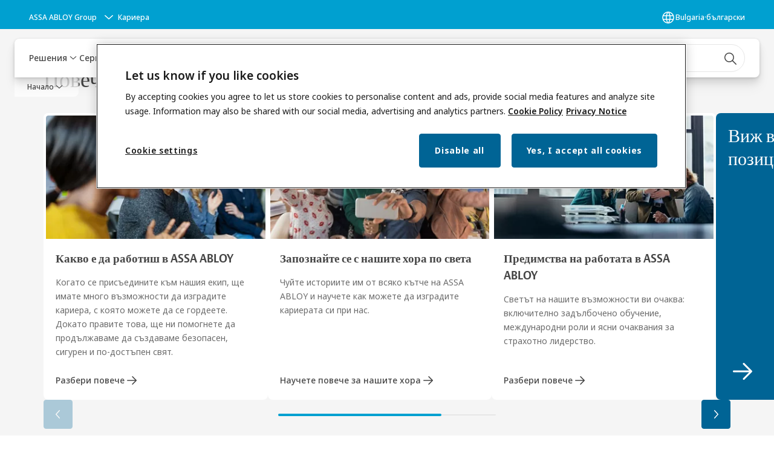

--- FILE ---
content_type: text/html; charset=utf-8
request_url: https://www.assaabloy.com/bg/bg/career/job.16726
body_size: 26623
content:
<!DOCTYPE html><html lang="bg" class="navigation-header   dropdown floating solid " style="--device-mobile: 360px; --device-mobile-lg: 576px; --device-tablet: 768px; --device-tablet-lg: 1024px; --device-laptop: 1280px; --device-laptop-lg: 1440px; --device-desktop: 1920px; --device-desktop-lg: 2560px; --grid-extended-max-width: 2288px; --topPaddingLocalizationBar: 0px; --vh: 7.32px;"><head>
  
  <meta name="viewport" content="width=device-width, initial-scale=1">

  <link rel="preconnect" href="https://gw-assets.assaabloy.com/">

  <meta charset="UTF-8">
  <link rel="icon" href="https://www.assaabloy.com/logo/assa-abloy-circle-favicon.ico">
  <title>Свободни позиции | ASSA ABLOY</title>
  <meta property="version" content="a72ac4b">
  <meta property="og:type" content="website">
  <meta property="og:title" content="Свободни позиции">
  
  <meta property="og:image" content="https://gw-assets.assaabloy.com/is/image/assaabloy/life-at-assa-abloy-card">
  
    <meta property="og:url" content="https://www.assaabloy.com/bg/bg/career/job.16726">
  
  
  <meta name="template" content="job-opening-page">
  
  
    <meta name="robots" content="noindex">
    <meta name="AddSearchBot" content="index">
  
  
  
  
  <meta name="google-site-verification" content="srxj3UhjS6ARHeZ5p3W28SPZCH_EywrNoGNu0xex6yk">

  
  <meta name="addsearch-custom-field" data-type="text" content="title=Свободни позиции">
  <meta name="addsearch-custom-field" data-type="text" content="market_name=bg">
  <meta name="addsearch-custom-field" data-type="text" content="language_name=bg">
  <meta name="addsearch-custom-field" data-type="text" content="content_category=job-opening">
  

  
  
    <link rel="canonical" href="https://www.assaabloy.com/bg/bg/career/job.16726">
    
  


  
    
  

  
  
  <script async="" src="https://www.googletagmanager.com/gtm.js?id=GTM-P6G8W4L"></script><script async="" src="https://www.googletagmanager.com/gtm.js?id=GTM-WBWG4NJ"></script><script>
    if (!window.onecms) {
      window.onecms = {
        config: {
          site: {
            fadeInComponents: false,
            chinaSite: false,
            name: 'assaabloy.com',
            market: 'bg',
            language: 'bg',
            homePagePath: '/bg/bg',
            translationsUrl: '/rest/api/v1/translations.json/bg/bg',
            theme: 'assa-abloy-onecms.theme.assa-abloy',
            enableSessionStorageCache: true,
            sessionStorageVersion: 1769001960356
          }
        },
        clientlibs: {}
      }
    }

    window.dataLayer = window.dataLayer || [];
    window.dataLayer.push({
  "googleAnalyticsTrackingId": "UA-17054491-1",
  "matomoSiteId": "47",
  "googleAnalytics4MeasurementId": "G-BJTFJZBFDE",
  "siteDivision": "00"
});
    window.onecms.clientlibs.vendorJsUrl = '/etc.clientlibs/assa-abloy-onecms/clientlibs-generated/webcomponents/gw-group-vendor.lc-c8758d0d91f0aa762e74306bf63e44bf-lc.js';
    window.onecms.clientlibs.cookieBannerId = '1b4cc01c-0a7b-4a88-b61c-73dbeaf344dd';
    window.onecms.clientlibs.enableSentry = false;
    window.onecms.clientlibs.sentrySampleRate = '0.5';
    window.onecms.clientlibs.sentryTracesSampleRate = 0.1;
    window.onecms.clientlibs.environment = 'prod';
    window.onecms.clientlibs.isPublish = true;
    window.onecms.clientlibs.centralGtmContainerId = 'GTM-WBWG4NJ';
    window.onecms.clientlibs.featureFlagDivisionGtmPublish = true;
    window.onecms.clientlibs.divisionGtmContainerId = 'GTM-P6G8W4L';
    window.onecms.clientlibs.trackingEnabled = true;
    window.onecms.clientlibs.pageTracked = true;
    window.onecms.clientlibs.videoViewerScriptUrl = "https://gw-assets.assaabloy.com/s7viewers/html5/js/VideoViewer.js";
    window.onecms.clientlibs.interactiveImageScriptUrl = "https://gw-assets.assaabloy.com/s7viewers/html5/js/InteractiveImage.js";
  </script>
  

  
  
    
  
    <script defer="" src="/etc.clientlibs/assa-abloy-onecms/clientlibs/onecms-script-loader.lc-a0ba371bb76eda5838d458b576137ed7-lc.min.js"></script>

  

  
  
  

  
  

  
  
    <link rel="stylesheet" href="/etc.clientlibs/assa-abloy-onecms/clientlibs-generated/themes/global.lc-29ccfeae8fd9bff7620687abbcd84cc2-lc.min.css" type="text/css">
<link rel="stylesheet" href="/etc.clientlibs/assa-abloy-onecms/clientlibs-generated/themes/assa-abloy.lc-f335335f402f6cf394130b8f883b5c90-lc.min.css" type="text/css">

  


  
  
  


  
  
  
    <link rel="stylesheet" href="/etc.clientlibs/assa-abloy-onecms/components/structure/page/v1/page/clientlibs/header-offset-ssr-variables.lc-af567384b6afc7df0896c6eff7f36e56-lc.min.css" type="text/css">

  


  

  

  
  

  

  



  
    <link rel="stylesheet" href="/etc.clientlibs/assa-abloy-onecms/clientlibs/grid.lc-5334516a308a40e7dd7b3c7a8ae96960-lc.min.css" type="text/css">

  


  
    
    

    

    
    
    

  

  
  <style>html.matomoHeatmap .welcome { max-height: 1000px; }
</style>


  <script type="application/ld+json">
    {"@context":"https://schema.org","@type":"BreadcrumbList","itemListElement":[{"position":1,"@type":"ListItem","name":"Начало","item":"https://www.assaabloy.com/bg/bg"},{"position":2,"@type":"ListItem","name":""}]}
  </script>
  <script type="application/ld+json">
    {"@context":"https://schema.org","@type":"JobPosting"}
  </script>
<script async="" src="/etc.clientlibs/assa-abloy-onecms/clientlibs-generated/webcomponents/gw-group-wc-dependencies/resources/_d.webcomponents-ce.js"></script><script async="" src="/etc.clientlibs/assa-abloy-onecms/clientlibs-generated/webcomponents/gw-group-wc-dependencies/resources/_e.custom-elements-es5-adapter.js"></script><style data-styled="active" data-styled-version="5.3.6"></style><style data-styled="active" data-styled-version="5.3.6"></style><style data-styled="active" data-styled-version="5.3.6"></style><style data-styled="active" data-styled-version="5.3.6"></style><style data-styled="active" data-styled-version="5.3.6"></style></head>
<body class="job-opening-page page basicpage aa-light-theme" id="job-opening-page-fa8b6f7a5f" data-theme="light">



  




  



  


    
        
            <div class="toast gw-group-toast">

<gw-group-toast id="gw-group-toast-fd7776017f" data-client-lib="/etc.clientlibs/assa-abloy-onecms/clientlibs-generated/webcomponents/gw-group-toast.lc-187d3936fc18dfe367e4db98bd23bfa1-lc.js"><div data-addsearch="exclude" aria-disabled="true" aria-label="" class="styles__Toast-sc-6j63c8-1 jFzVqZ toast-message-wrapper"><div data-addsearch="exclude" class="styles__Text-sc-6j63c8-0 bVYyKt label-sm"></div></div></gw-group-toast>


</div>

        
    
        
            <div class="header header-includer"><div class="site-header">
  <div class="site-header--nav-bar">
  



  <gw-group-nav-header data-client-lib="/etc.clientlibs/assa-abloy-onecms/clientlibs-generated/webcomponents/gw-group-nav-header.lc-1d92492a3819d9c9ef5f46563e374d3d-lc.js" content="[base64]/[base64]/LiDQmNC90YLQtdCz0YDQuNGA0LDQvdC4INGB0LjRgdGC0LXQvNC4INC30LAg0YHQuNCz0YPRgNC90L7RgdGCLiDQktGB0LjRh9C60L4sINC+0YIg0LrQvtC10YLQviDRgdC1INC90YPQttC00LDQtdGC0LUsINC30LAg0LTQsCDRg9C/[base64]/[base64]/QvtC00YXQvtC00Y/RidC+INC30LAg0JLQsNGI0LDRgtCwINGB0LPRgNCw0LTQsCAtINC90LXQt9Cw0LLQuNGB0LjQvNC+INC+0YIg0L/[base64]/RgNC+0YLQuNCy0L7Qv9C+0LbQsNGA0L3QsCDQt9Cw0YnQuNGC0LAg0Lgg0LTQuNC30LDQudC9IC0g0LjQt9C40YHQutCy0LDQvdC40Y/RgtCwINC60YrQvCDQsdC70LjQt9C+0YHRgtGC0LAg0LTQviDQstGA0LDRgtCw0YLQsCDQuNC30LjRgdC60LLQsNGCINGA0LXRiNC10L3QuNGPLCDRgdC/0LXRhtC40YTQuNGH0L3QuCDQt9CwINGB0LjRgtGD0LDRhtC40Y/RgtCwLiDQl9CwINGC0LDQt9C4INGG0LXQuyDQvdC40LUg0L/RgNC10LTQu9Cw0LPQsNC80LUg0LfQsCDRgtCw0LfQuCDRhtC10Lsg0YjQuNGA0L7QutCwINCz0LDQvNCwINC+0YIg0LfQsNGC0LLQsNGA0Y/[base64]/[base64]/QsCDQstC4INC/0L7RgdGC0LDQstGPINCyINGG0LXQvdGC0YrRgNCwINC90LAg0YPQv9GA0LDQstC70LXQvdC40LXRgtC+LCDQutC+0Lkg0L7RgtC40LLQsCDQutGK0LTQtSDQuCDQutC+0LPQsC4g0J3QsNGD0YfQtdGC0LUg0L/QvtCy0LXRh9C1INC30LAg0YLQvtCy0LAg0LrQsNC6INC90LDQuS3QvdC+0LLQuNGC0LUg0YLQtdGF0L3QvtC70L7Qs9C40Lgg0LzQvtCz0LDRgiDQtNCwINCy0Lgg0L7RgdC40LPRg9GA0Y/[base64]/QviDQvNGP0YDQutCwINC30LAg0JLQsNGI0LjRjyDQsdGA0LDQvdGIIC0g0YLQtSDRgdCwLiDQntGC0LrRgNC40LnRgtC1INCS0LDRiNC40Y8g0YHQtdC60YLQvtGAINC4INGB0LUg0L/[base64]/INC+0YHQuNCz0YPRgNGP0LLQsNGCINC/0YDQuNC00LLQuNC20LLQsNC90LXRgtC+INC90LAg0YXQvtGA0LDRgtCwINCx0LXQt9C/0YDQvtCx0LvQtdC80L3Qviwg0LrQsNGC0L4g0YHRitGJ0LXQstGA0LXQvNC10L3QvdC+INCx0LXQt9C+0L/QsNGB0L3QvtGB0YLRgtCwINC1INC90LAg0L/[base64]/0YDQtdC80LjQvdCw0LLQsNGCINC/0YDQtdC3INGB0LLQtdGC0LAgLSDQvtGCINC/[base64]/0YDQtdC00LXQu9C40YLQtdC70L3QuNGC0LUg0YbQtdC90YLRgNC+0LLQtSDRgdC1INC90YPQttC00LDRj9GCINC+0YIg0LXRhNC10LrRgtC40LLQvdCwINCw0LLRgtC+0LzQsNGC0LjQt9Cw0YbQuNGPLCDQutC+0Y/RgtC+INC/0L7QtNC00YrRgNC20LAg0L/QvtGC0L7QutCwINC90LAg0YHRgtC+0LrQuCDQuCDRhdC+0YDQsCwg0L/QvtGB0YLQvtGP0L3QvdCwINGC0LXQvNC/0LXRgNCw0YLRg9GA0LAg0Lgg0LHQtdC30L7Qv9Cw0YHQvdC+0YHRgiDQt9CwINC/[base64]/0LDRgdC90L7RgdGCINC90LAg0L/[base64]/[base64]/[base64]/QstCw0YIg0L/RitC70L3QsCDRgdC40LPRg9GA0L3QvtGB0YIg0Lgg0YHQtSDQv9GA0LjQtNGK0YDQttCw0YIg0LrRitC8INC00L7RgNC4INC90LDQuS3RgdGC0YDQvtCz0LjRgtC1INC90YPQttC00Lgg0Lgg0YDQsNC30L/QvtGA0LXQtNCx0Lgg0L3QsCDRgdCz0YDQsNC00LjRgtC1LiA8L3A+In0seyJpZCI6IjcyYmIyMjczNTAiLCJsYWJlbCI6ItCX0LTRgNCw0LLQtdC+0L/[base64]/0YLQtdC60LjRgtC1INCz0L7RgtC+0LLQuCDQt9CwINCy0YHQuNGH0LrQviDRgSDQsNC90YLQuNCx0LDQutGC0LXRgNC40LDQu9C90Lgg0L/QvtCy0YrRgNGF0L3QvtGB0YLQuCDQvdCwINCy0YDQsNGC0LjRgtC1LCDQt9Cw0L/[base64]/0LDRgdC90L4g0LzRj9GB0YLQviDRgSDQv9Cw0L3QuNC6INCx0YPRgtC+0L3QuCDQuCDQsNCy0LDRgNC40LnQvdC+INC/0YDQvtGB0LvQtdC00Y/[base64]/0LDRgdC90L7RgdGCINCyINGF0L7RgtC10LvQuNC10YDRgdGC0LLQvtGC0L4uIDwvcD4ifSx7ImlkIjoiMWYyNTU5Y2E3ZSIsImxhYmVsIjoi0J/RgNC+0LzQuNGI0LvQtdC90L7RgdGCINC4INC/[base64]/QtdGA0LDRgtGD0YDQsNGC0LAg0YHRgtCw0LHQuNC70L3QsCDQuCDRgdC/0L7QvNCw0LPQsNGCINC30LAg0L/RgNC10LTQvtGC0LLRgNCw0YLRj9Cy0LDQvdC1INC90LAg0LrRgNGK0YHRgtC+0YHQsNC90L4g0LfQsNC80YrRgNGB0Y/QstCw0L3QtS4g0JTQvtC60LDRgtC+INC30LDRidC40YLQvdC40YLQtSDRgdGC0LDQuCwg0LDRgdCw0L3RgdGM0L7RgNC40YLQtSDQuCDQv9C+0LLQtNC40LPQsNGH0LjRgtC1INC/0L7QtNC00YrRgNC20LDRgiDQv9GA0L7RhtC10YHQuNGC0LUg0LIg0L/RgNCw0LIg0L/[base64]/[base64]/INC+0YHQuNCz0YPRgNGP0LLQsNGCINCx0LXQt9C+0L/QsNGB0L3QvtGB0YLRgtCwINC90LAg0L/QtdGA0YHQvtC90LDQu9CwLCDQv9C+0YHQtdGC0LjRgtC10LvQuNGC0LUg0Lgg0LrRgNC40YLQuNGH0L3QvtGC0L4g0L7QsdC+0YDRg9C00LLQsNC90LUsINCx0LXQtyDQtNCwINC/[base64]/QsNC30LXRgtC1INCz0L4g0YLQsNC60LAg0YEg0L3QsNGI0LjRgtC1INCy0YDQsNGC0LgsINC00LjQs9C40YLQsNC70L3QuCDQsdGA0LDQstC4INC4INCw0LvQsNGA0LzQtdC90Lgg0YHQuNGB0YLQtdC80LguINCYINCx0YrQtNC10YLQtSDRgdC/[base64]/RgtCwINC90LAg0LTRgNC10LHQvdC+INC+0LfQvdCw0YfQsNCy0LAg0L/QvtCy0LXRh9C1INC+0YIg0L/RgNC10LzQtdGB0YLQstCw0L3QtSDQvdCwINC00YDQtdGF0LjRgtC1INC/0L4g0YDQsNGE0YLQvtCy0LXRgtC1LiDQktCw0YjQuNGP0YIg0LHQuNC30L3QtdGBINC30LDQstC40YHQuCDQvtGCINGC0L7QstCwINC00LDQu9C4INGF0L7RgNCw0YLQsCDQuCDRgdGC0L7QutC40YLQtSDRgdC1INC/[base64]/Qu9Cw0LLQsNGC0LXQu9C90Lgg0YHRitC00L7QstC1INC40LfQuNGB0LrQstCwINC90LDQtNC10LbQtNC90LAg0LfQsNGJ0LjRgtCwINC+0YIg0LDRgtC80L7RgdGE0LXRgNC90Lgg0LLQu9C40Y/QvdC40Y8uINCa0L7RgNC+0LHQvtGB0YLRgNC+0LjRgtC10LvQvdC40YbQuNGC0LUg0YHQsCDQstC40YHQvtC60L4g0YHQv9C10YbQuNCw0LvQuNC30LjRgNCw0L3QuCDQt9C+0L3QuCwg0L3QviDRgSDQvNC90L7Qs9C+0LPQvtC00LjRiNC90LjRjyDRgdC4INC+0L/QuNGCINC90LjQtSDRgdC1INGB0YfQuNGC0LDQvNC1INGB0L/QtdGG0LjQsNC70LjRgdGC0LguPC9wPiJ9LHsiaWQiOiJkZDcyMzE0YzRlIiwibGFiZWwiOiLQotGA0LDQvdGB0L/[base64]/0LDRgdCw0LbQtdGA0LguINCV0LrRgdGC0YDQtdC80L3QviDQstGA0LXQvNC1LiDQkNCy0YLQvtC80LDRgtC40LfQuNGA0LDQvdC4INCy0YDQsNGC0Lgg0LIg0LPQvtC70Y/[base64]/[base64]/0L7QtNC00YDRitC20LrQsCDQuCDRgNC10LzQvtC90YLQuCDQtNC+INC10LrQuNC/0Lgg0LfQsCDQvtCx0YPRh9C10L3QuNC1LCDQt9CwINC00LAg0L/QvtC70YPRh9C40YLQtSDQtNC+0YHRgtGK0L8g0LTQviDQtdC60YHQv9C10YDRgtC4LCDQvdC40LUg0L/RgNC10LTQu9Cw0LPQsNC80LUg0L/RitC70L3QsCDQs9Cw0LzQsCDQvtGCINGD0YHQu9GD0LPQuC48L3A+IiwibGlua3MiOlt7ImlkIjoiNDJhNTZjNGMzMyIsImxhYmVsIjoi0KHQv9C10YjQvdC+INC/0L7QstC40LrQstCw0L3QtSIsInVybCI6Imh0dHBzOi8vd3d3LmFzc2FhYmxveS5jb20vYmcvYmcvc2VydmljZS9lbWVyZ2VuY3ktc2VydmljZSIsImRlc2NyaXB0aW9uIjoiPHA+0J3Rg9C20LTQsNC10YLQtSDRgdC1INGB0L/QtdGI0L3QviDQvtGCINC/0L7QvNC+0Yk/[base64]/QvtCy0LXRh9C1INC30LAg0L3QsNGI0LjRgtC1INGA0LXRiNC10L3QuNGPINC40LvQuCDQsdC40YXRgtC1INC40YHQutCw0LvQuCDQtNCwINC/0L7QtNC+0LHRgNC40YLQtSDQt9C90LDQvdC40Y/RgtCwINGB0Lg/INCh0LLRitGA0LbQtdGC0LUg0YHQtSDRgSDQvdCw0YEsINC30LAg0LTQsCDQvdCw0YPRh9C40YLQtSDQv9C+0LLQtdGH0LUg0LfQsCDQvdCw0YjQuNGC0LUg0L7QsdGA0LDQt9C+0LLQsNGC0LXQu9C90Lgg0L/[base64]/IC0g0L7RgiDQuNGB0YLQvtGA0LjRj9GC0LAg0L3QsCDRg9GB0L/QtdGF0LAg0L3QsCDQutC70LjQtdC90YLQuNGC0LUg0Lgg0L/RgNC40LzQtdGA0Lgg0L7RgiDQv9GA0LDQutGC0LjQutCw0YLQsCDQtNC+INC/[base64]/QvtC70YPRh9C40YLQtSDQvdCw0Lkt0L/QvtC00YXQvtC00Y/RidCw0YLQsCDQuNC90YTQvtGA0LzQsNGG0LjRjyDQuCDQv9C+0LzQvtGJLCDQvNC+0LvRjywg0LjQt9Cx0LXRgNC10YLQtSDQstCw0YjQtdGC0L4g0LzQtdGB0YLQvtC/[base64]/0L7Qt9C40YbQuNGPIiwicHJlc3NSZWxlYXNlIjoi0KHRitC+0LHRidC10L3QuNC1INC30LAg0L/RgNC10YHQsNGC0LAiLCJjYW1wYWlnbiI6ItCa0LDQvNC/[base64]/QtdGI0L3QviDRgNCw0LfQstC40YLQuNC1INC90Lgg0L/[base64]/[base64]/0LDQt9Cw0YDQvdC+INC/[base64]/[base64]/[base64]/RgNC10LTQvtGB0YLQsNCy0Y8g0YDQtdGI0LXQvdC40Y8g0Lgg0YPRgdC70YPQs9C4INC30LAg0LXRhNC10LrRgtC40LLQvdC+LCDQsdC10LfQvtC/0LDRgdC90L4g0Lgg0YHQuNCz0YPRgNC90L4g0L/[base64]/[base64]"><header class="styles__Header-sc-z2fkzf-4 iVOgsU"><div id="a11y-skip-link" tabindex="0"><a href="#a11y-skip-link-target" class="styles__SkipLink-sc-z2fkzf-3 gsFJOs">jumpToMainContent</a></div><section class="styles__LocalizationBar-sc-1hz4oe4-0 eAJklq localization-bar"><div class="styles__Wrapper-sc-1hz4oe4-1 cmSxma"><div class="styles__RichText-sc-xvjmvq-0 VXdEV body-sm" id=""><div class="richtext_innerWrapper">It looks like you are visiting from a different region. Select your country or region for location-specific content.</div></div><div class="button aem-ie__cta"><button class="styles__Button-sc-18sij4a-0 exZqaw secondary-button label-md" aria-label="Останете на този сайт" id="99a2357d-78a4-4055-a96d-4cb04aefec53" role="button" data-variant="secondary"><span id="1adf26aa-017b-45e9-a961-ec6fd08c6559" class="styles__Label-sc-18sij4a-1 jKMGzI secondary-button label-md ">Stay on this site</span></button></div><div class="button aem-ie__cta"><a class="styles__Button-sc-18sij4a-0 jXzRqd label-md" aria-label="Go to Ireland" id="b3ebb586-0f6a-4f0c-823c-9b9f1e4aea40" role="link" href="https://www.assaabloy.com/ie/en/career/job" target="_self" rel="" data-variant="tertiary"><span id="969ed284-79c4-49b4-a3f6-a826e00f0be5" class="styles__Label-sc-18sij4a-1 jKMGzI label-md ">Go to Ireland</span><svg role="presentation" class="styles__Icon-sc-1u0rbjk-0 fivoSa  " width="24" height="24" viewBox="0 0 24 24" fill="none" xmlns="http://www.w3.org/2000/svg"><path d="M13.0323 19.0001C12.8361 19.0001 12.64 18.9275 12.4852 18.7719C12.1858 18.4711 12.1858 17.9732 12.4852 17.6724L17.3574 12.7767H4.77419C4.35097 12.7767 4 12.424 4 11.9988C4 11.5735 4.35097 11.2208 4.77419 11.2208H17.3574L12.4852 6.32512C12.1858 6.02432 12.1858 5.52645 12.4852 5.22566C12.7845 4.92486 13.28 4.92486 13.5794 5.22566L19.7729 11.449C19.8452 11.5216 19.9071 11.6046 19.9381 11.698C19.9794 11.7913 20 11.895 20 11.9988C20 12.1025 19.9794 12.2062 19.9381 12.2996C19.8968 12.3929 19.8452 12.4759 19.7729 12.5485L13.5794 18.7719C13.4245 18.9275 13.2284 19.0001 13.0323 19.0001Z" fill="#1A1A1A"></path></svg></a></div></div></section><section class="styles__Topbar-sc-1hzxovh-1 eTryn topbar"></section><div class="styles__Wrapper-sc-z2fkzf-0 gRutnU"><section class="styles__PrimaryNavigation-sc-z2fkzf-1 dEmSaK primary-navigation"><div class="styles__Navigation-sc-x3fycp-0 bWUyaF nav-bar__navigation"><div class="styles__Menu-sc-x3fycp-1 gjkLMg"><button id="gw-group-nav-menu" aria-expanded="false" tabindex="0" class="styles__HamburgerButton-sc-gappku-0 hzYBsL hamburger-menu-button label-md" aria-haspopup="true" aria-controls="hamburger-menu"><div class="styles__HamburgerIcon-sc-gappku-2 iehzkx  hamburger-menu-button" role="presentation"><span class="hamburger-menu-button"></span><span class="hamburger-menu-button"></span><span class="hamburger-menu-button"></span></div><label class="styles__MenuLabel-sc-gappku-1 keTNqZ hamburger-menu-button sr-only">Меню</label></button><nav aria-label="Главно меню" class="styles__TopNavigation-sc-khrlvi-1 ksMHTH"></nav></div><div hidden="" style="position: absolute; pointer-events: none; z-index: 999; opacity: 0; transform: translateY(-16px); overflow: hidden;"><div id="hamburger-menu" class="styles__HamburgerMenu-sc-1k5lid8-0 fGXaOn"><nav aria-labelledby="gw-group-nav-menu" class="styles__HamburgerNavigation-sc-1k5lid8-1 gblgCQ"><div class="styles__MobileNavigation-sc-1krcsdf-0 iVcejX"><div id="level1-menu" class="styles__PrimaryNavigation-sc-1krcsdf-1 evpdQe"><ul class="styles__List-sc-1krcsdf-2 jGfqJk"><li class="styles__ListItem-sc-1krcsdf-3 hwWJSP label-md"><a href="https://www.assaabloy.com/bg/bg/solutions" aria-current="page" class="styles__ListItemLink-sc-1krcsdf-4 CvNzn">Решения</a><div class="button aem-ie__cta"><button class="styles__Button-sc-18sij4a-0 bMXnuW styles__ListItemButton-sc-1krcsdf-5 dvrTXR" aria-label="Решения Подменю" id="3fd7ccee61" role="button" aria-haspopup="true" aria-controls="mobile-subnavigation-menu-3fd7ccee61" data-variant="default"><svg role="presentation" class="styles__Icon-sc-1u0rbjk-0 fivoSa chevron external " width="24" height="24" viewBox="0 0 24 24" fill="none" xmlns="http://www.w3.org/2000/svg"><path d="M12 15C12.1971 15 12.3942 14.9346 12.5498 14.7946L18.7744 9.19273C19.0752 8.92197 19.0752 8.47382 18.7744 8.20307C18.4735 7.93231 17.9755 7.93231 17.6747 8.20307L12 13.3101L6.32531 8.20307C6.02445 7.93231 5.52649 7.93231 5.22564 8.20307C4.92479 8.47382 4.92479 8.92197 5.22564 9.19273L11.4502 14.7946C11.6058 14.9346 11.8029 15 12 15Z" fill="#1A1A1A"></path></svg></button></div></li><li class="styles__ListItem-sc-1krcsdf-3 hwWJSP label-md"><a href="https://www.assaabloy.com/bg/bg/service" aria-current="page" class="styles__ListItemLink-sc-1krcsdf-4 CvNzn">Сервиз</a><div class="button aem-ie__cta"><button class="styles__Button-sc-18sij4a-0 bMXnuW styles__ListItemButton-sc-1krcsdf-5 dvrTXR" aria-label="Сервиз Подменю" id="2a3eec80c3" role="button" aria-haspopup="true" aria-controls="mobile-subnavigation-menu-2a3eec80c3" data-variant="default"><svg role="presentation" class="styles__Icon-sc-1u0rbjk-0 fivoSa chevron external " width="24" height="24" viewBox="0 0 24 24" fill="none" xmlns="http://www.w3.org/2000/svg"><path d="M12 15C12.1971 15 12.3942 14.9346 12.5498 14.7946L18.7744 9.19273C19.0752 8.92197 19.0752 8.47382 18.7744 8.20307C18.4735 7.93231 17.9755 7.93231 17.6747 8.20307L12 13.3101L6.32531 8.20307C6.02445 7.93231 5.52649 7.93231 5.22564 8.20307C4.92479 8.47382 4.92479 8.92197 5.22564 9.19273L11.4502 14.7946C11.6058 14.9346 11.8029 15 12 15Z" fill="#1A1A1A"></path></svg></button></div></li><li class="styles__ListItem-sc-1krcsdf-3 hwWJSP label-md"><a href="https://www.assaabloy.com/bg/bg/stories" aria-current="page" class="styles__ListItemLink-sc-1krcsdf-4 CvNzn">Истории</a></li></ul><div style="margin-top: 24px;"><footer class="styles__HamburgerFooter-sc-1krcsdf-6 bqWbYf"><div class="styles__DivisionSwitcher-sc-1mlwimd-0 fBUlLI"><button aria-label="ASSA ABLOY Group" class="styles__ModalTrigger-sc-1mlwimd-8 la-DEuk"><span class="styles__TriggerLabel-sc-1mlwimd-9 cXnmGw label-sm">ASSA ABLOY Group</span><svg role="presentation" class="styles__Icon-sc-1u0rbjk-0 fivoSa chevron styles__ChevronIcon-sc-1mlwimd-6 ilrQPu" width="24" height="24" viewBox="0 0 24 24" fill="none" xmlns="http://www.w3.org/2000/svg"><path d="M12 15C12.1971 15 12.3942 14.9346 12.5498 14.7946L18.7744 9.19273C19.0752 8.92197 19.0752 8.47382 18.7744 8.20307C18.4735 7.93231 17.9755 7.93231 17.6747 8.20307L12 13.3101L6.32531 8.20307C6.02445 7.93231 5.52649 7.93231 5.22564 8.20307C4.92479 8.47382 4.92479 8.92197 5.22564 9.19273L11.4502 14.7946C11.6058 14.9346 11.8029 15 12 15Z" fill="#1A1A1A"></path></svg></button></div><ul class="styles__TopbarLinksList-sc-1m33sy9-4 hrphK"><li><div class="button aem-ie__cta"><a class="styles__Button-sc-18sij4a-0 hhSRUY label-sm" aria-label="Кариера" id="cdae2c6e-ca83-475a-8476-d6007889e9ef" role="link" href="https://www.assaabloy.com/career/bg" target="_self" rel="" data-variant="default"><span id="904cff15-ff2c-465c-9fdd-c22dad86e82d" class="styles__Label-sc-18sij4a-1 jKMGzI label-sm ">Кариера</span></a></div></li></ul><div class="styles__LocationSwitcher-sc-1v1boy1-0 kWNxfc"><button mode="topbar" aria-label="Bulgaria" class="styles__MarketsModalButton-sc-xgurc4-3 hqEEXv label-sm"><svg role="img" class="styles__Icon-sc-1u0rbjk-0 fivoSa" width="24" height="24" viewBox="0 0 24 24" xmlns="http://www.w3.org/2000/svg" aria-hidden="true" aria-label="Пазар"><path fill-rule="evenodd" clip-rule="evenodd" d="M11.3102 2.27441C11.4071 2.24909 11.5089 2.24308 11.6093 2.25782C11.7392 2.25262 11.8695 2.25 12 2.25C12.1305 2.25 12.2608 2.25262 12.3907 2.25782C12.4911 2.24308 12.5929 2.24909 12.6898 2.27441C15.0236 2.43985 17.2291 3.44051 18.8943 5.10571C20.7228 6.93419 21.75 9.41414 21.75 12C21.75 13.2804 21.4978 14.5482 21.0078 15.7312C20.5178 16.9141 19.7997 17.9889 18.8943 18.8943C17.9889 19.7997 16.9141 20.5178 15.7312 21.0078C14.7612 21.4096 13.7342 21.6515 12.6899 21.7256C12.593 21.7509 12.4911 21.7569 12.3906 21.7422C12.2606 21.7474 12.1304 21.75 12 21.75C11.8696 21.75 11.7394 21.7474 11.6094 21.7422C11.5089 21.7569 11.407 21.7509 11.3101 21.7256C10.2658 21.6515 9.23879 21.4096 8.26884 21.0078C7.08591 20.5178 6.01108 19.7997 5.10571 18.8943C4.20034 17.9889 3.48216 16.9141 2.99217 15.7312C2.50219 14.5482 2.25 13.2804 2.25 12C2.25 9.41414 3.27723 6.93419 5.10571 5.10571C6.77091 3.44051 8.97643 2.43985 11.3102 2.27441ZM11.922 20.2496C11.0933 18.8434 10.4846 17.326 10.1108 15.75H13.8892C13.5154 17.326 12.9067 18.8434 12.078 20.2496C12.052 20.2499 12.026 20.25 12 20.25C11.974 20.25 11.948 20.2499 11.922 20.2496ZM13.9096 20.0259C14.3345 19.9248 14.7517 19.7899 15.1571 19.622C16.1581 19.2074 17.0675 18.5997 17.8336 17.8336C18.4455 17.2217 18.9564 16.5184 19.3485 15.75H15.4271C15.1069 17.2314 14.5976 18.6688 13.9096 20.0259ZM15.6846 14.25H19.9373C20.1443 13.5195 20.25 12.7624 20.25 12C20.25 11.2323 20.143 10.4757 19.9373 9.75H15.6846C15.7797 10.4937 15.8278 11.2451 15.8278 12C15.8278 12.7549 15.7797 13.5063 15.6846 14.25ZM15.4271 8.25H19.3485C18.9593 7.48737 18.4503 6.78308 17.8336 6.16637C16.745 5.07769 15.3833 4.3247 13.9096 3.97402C14.5976 5.33119 15.1069 6.76856 15.4271 8.25ZM12.078 3.75037C12.9067 5.15662 13.5154 6.67405 13.8892 8.25H10.1108C10.4846 6.67405 11.0933 5.15662 11.922 3.75037C11.948 3.75012 11.974 3.75 12 3.75C12.026 3.75 12.052 3.75012 12.078 3.75037ZM10.0904 3.97402C8.61666 4.3247 7.25505 5.07769 6.16637 6.16637C5.54966 6.78308 5.04068 7.48737 4.65152 8.25H8.57285C8.89307 6.76856 9.40236 5.33119 10.0904 3.97402ZM8.31538 9.75H4.06273C3.857 10.4757 3.75 11.2323 3.75 12C3.75 12.7624 3.85566 13.5195 4.06275 14.25H8.31538C8.22034 13.5063 8.1722 12.7549 8.1722 12C8.1722 11.2451 8.22034 10.4937 8.31538 9.75ZM9.82872 14.25H14.1713C14.2751 13.5072 14.3278 12.7555 14.3278 12C14.3278 11.2445 14.2751 10.4928 14.1713 9.75H9.82872C9.72487 10.4928 9.6722 11.2445 9.6722 12C9.6722 12.7555 9.72487 13.5072 9.82872 14.25ZM8.57285 15.75C8.89306 17.2314 9.40235 18.6688 10.0904 20.0259C9.66546 19.9248 9.24827 19.7899 8.84286 19.622C7.84193 19.2074 6.93245 18.5997 6.16637 17.8336C5.55448 17.2217 5.04364 16.5184 4.65153 15.75H8.57285Z" fill="#1A1A1A"></path></svg><div class="styles__MarketsModalButtonLabelContainer-sc-xgurc4-4 iOKlvY"><span mode="topbar" class="styles__PrimaryLabel-sc-xgurc4-1 dvPYJV">Bulgaria</span><span mode="topbar" role="presentation" class="styles__MidDot-sc-xgurc4-0 rkdVJ">·</span><span mode="topbar" class="styles__SecondaryLabel-sc-xgurc4-2 brOMwg">български</span></div></button></div></footer></div></div></div></nav></div></div></div><div class="styles__Logotype-sc-hktp9h-0 hSeqPU"><div class="styles__ImageWrapper-sc-h9y1a8-0 eeKpvr"><a href="https://www.assaabloy.com/bg/bg" id="page-logo"><div class="styles__Image-sc-h9y1a8-1 gyRPfV"><picture class="styles__FullPicture-sc-h9y1a8-3 jfRrWj"><img id="page-logo" src="https://gw-assets.assaabloy.com/is/image/assaabloy/assa-abloy-black-logo?wid=1626&amp;hei=225&amp;fmt=png-alpha" srcset="" alt="ASSA ABLOY" loading="lazy" sizes="(min-width: 1024px) 33vw, 50vw" width="auto" height="auto" aria-label="assaabloy.com Начало" class="styles__FullImage-sc-h9y1a8-2 OmrEl"></picture></div></a></div></div><div class="styles__RightSideWrapper-sc-z2fkzf-2 dsQtJS"><div class="styles__SearchBar-sc-shxt5d-5 dViMtp"><div class="styles__InputWrapper-sc-shxt5d-0 hqjvkO"><form role="search" class="styles__SearchBarInput-sc-shxt5d-4 erlPwq"><input type="search" placeholder="Търсене" aria-label="Търсене в този сайт" name="search-bar-input" role="combobox" aria-controls="search-results" aria-expanded="false" class="styles__InputText-sc-shxt5d-3 bKrByQ" value=""><button class="styles__SearchIcon-sc-shxt5d-1 jHQpMW magnifying-glas" aria-label="Търсене" type="button"><svg role="presentation" class="styles__Icon-sc-1u0rbjk-0 fivoSa" width="24" height="24" viewBox="0 0 24 24" fill="none" xmlns="http://www.w3.org/2000/svg"><path d="M21.7668 20.6874L16.0766 14.9962C16.579 14.3912 16.9789 13.7144 17.2762 12.9864C17.676 12.0224 17.8811 10.997 17.8811 9.94078C17.8811 8.88458 17.676 7.86939 17.2762 6.89522C16.8763 5.92105 16.2919 5.05967 15.5538 4.32135C14.8156 3.58303 13.9441 2.99853 12.9804 2.59861C11.0529 1.79876 8.8384 1.79876 6.90068 2.60886C5.92669 3.00879 5.06549 3.59329 4.32731 4.33161C3.58913 5.06993 3.00474 5.94156 2.6049 6.90547C2.20505 7.87964 2 8.89483 2 9.95104C2 11.0072 2.20505 12.0224 2.6049 12.9966C3.00474 13.9708 3.58913 14.8321 4.32731 15.5705C5.06549 16.3088 5.93695 16.8933 6.90068 17.2932C7.86441 17.6931 8.88966 17.8982 9.94566 17.8982C11.0017 17.8982 12.0167 17.6931 12.9906 17.2932C13.7186 16.9856 14.3952 16.5857 15.0001 16.0832L20.6902 21.7744C20.844 21.9282 21.0388 22 21.2336 22C21.4284 22 21.6232 21.9282 21.777 21.7744C22.0743 21.477 22.0743 20.9848 21.777 20.6874H21.7668ZM12.396 15.8678C10.8376 16.5139 9.0537 16.5139 7.49532 15.8678C6.71613 15.5397 6.01897 15.0783 5.41407 14.4835C4.80918 13.8887 4.34781 13.1914 4.02999 12.4018C3.70191 11.6225 3.53787 10.7919 3.53787 9.95104C3.53787 9.11018 3.70191 8.27957 4.02999 7.50023C4.35807 6.72089 4.81943 6.02359 5.41407 5.41858C6.00871 4.81357 6.71613 4.35212 7.49532 4.03423C8.27451 3.70609 9.10496 3.54202 9.94566 3.54202C10.7864 3.54202 11.6168 3.70609 12.396 4.03423C13.1752 4.36237 13.8724 4.82382 14.4773 5.42883C15.0719 6.02359 15.5435 6.72089 15.8716 7.51048C16.1997 8.28982 16.3637 9.11018 16.3637 9.96129C16.3637 10.8124 16.1997 11.6328 15.8716 12.4121C15.5435 13.1914 15.0821 13.8887 14.4875 14.4938C13.8929 15.0885 13.1957 15.5602 12.4063 15.8884L12.396 15.8678Z" fill="#1A1A1A"></path></svg></button><button aria-label="Reset search field" type="button" class="styles__ClearButton-sc-shxt5d-2 gJQJgT"><svg role="presentation" class="styles__Icon-sc-1u0rbjk-0 fivoSa" width="24" height="24" viewBox="0 0 24 24" fill="none" xmlns="http://www.w3.org/2000/svg"><path d="M18.0582 18.9744C17.8545 18.9744 17.6509 18.8718 17.5491 18.7692L11.9491 13.1282L6.34909 18.7692C6.04364 19.0769 5.53455 19.0769 5.22909 18.7692C4.92364 18.4615 4.92364 17.9487 5.22909 17.641L10.8291 12L5.33091 6.35897C5.02545 6.05128 5.02545 5.53846 5.33091 5.23077C5.63636 4.92308 6.14545 4.92308 6.45091 5.23077L12.0509 10.8718L17.6509 5.23077C17.9564 4.92308 18.4655 4.92308 18.7709 5.23077C19.0764 5.53846 19.0764 6.05128 18.7709 6.35897L13.0691 12L18.6691 17.641C18.9745 17.9487 18.9745 18.4615 18.6691 18.7692C18.4655 18.8718 18.2618 18.9744 18.0582 18.9744Z" fill="#1A1A1A"></path></svg></button></form></div></div></div></section><nav aria-label="Breadcrumbs"><ul class="styles__Breadcrumbs-sc-l06ea9-0 fYQOxL"><li class="styles__BreadCrumb-sc-l06ea9-1 bSvCNm"><div class="button aem-ie__cta"><span class="styles__Button-sc-18sij4a-0 hSqJBv label-sm" aria-label="Начало" id="080ab636-0698-43dd-95d1-f9964e7f2fc9" role="button" aria-current="page" data-variant="text"><span id="23a78f55-4fdd-4bbd-aa50-a7ee5e5f258a" class="styles__Label-sc-18sij4a-1 fcDSKM label-sm ">Начало</span><svg role="presentation" class="styles__Icon-sc-1u0rbjk-0 fivoSa chevron external " width="24" height="24" viewBox="0 0 24 24" fill="none" xmlns="http://www.w3.org/2000/svg"><path d="M12 15C12.1971 15 12.3942 14.9346 12.5498 14.7946L18.7744 9.19273C19.0752 8.92197 19.0752 8.47382 18.7744 8.20307C18.4735 7.93231 17.9755 7.93231 17.6747 8.20307L12 13.3101L6.32531 8.20307C6.02445 7.93231 5.52649 7.93231 5.22564 8.20307C4.92479 8.47382 4.92479 8.92197 5.22564 9.19273L11.4502 14.7946C11.6058 14.9346 11.8029 15 12 15Z" fill="#1A1A1A"></path></svg></span></div></li></ul></nav></div></header></gw-group-nav-header>
  




</div>




</div>
</div>

        
    
        
    
        
    
    <main>
        
            
        
            
        
            
                <div class="responsivegrid">


<div class="aem-Grid aem-Grid--12 aem-Grid--default--12 ">
    
    <div class="gw-group-detailed-job-opening aem-GridColumn aem-GridColumn--default--12">

<gw-group-single-page-content id="gw-group-detailed-job-opening-f6ef15e9b5" data-client-lib="/etc.clientlibs/assa-abloy-onecms/clientlibs-generated/webcomponents/gw-group-single-page-content.lc-7f1ef658f1d1a51404f96eb14a121136-lc.js" content="[base64]/RgNC4INC90LDRgSDQstC80LXRgdGC0L4g0YLQvtCy0LAuIn19" theme="theme-alt-2"></gw-group-single-page-content>


</div>
<div class="gw-group-cards theme-alt-2 aem-GridColumn aem-GridColumn--default--12">






  

  
    <gw-group-cards-slider id="gw-group-cards-7d5addb308" data-client-lib="/etc.clientlibs/assa-abloy-onecms/clientlibs-generated/webcomponents/gw-group-cards-slider.lc-6e3e4bd7b15fdab02758c7580c1df6b6-lc.js" data-uses-dm-video="no" content="[base64]/RgNC40YHRitC10LTQuNC90LjRgtC1INC60YrQvCDQvdCw0YjQuNGPINC10LrQuNC/LCDRidC1INC40LzQsNGC0LUg0LzQvdC+0LPQviDQstGK0LfQvNC+0LbQvdC+0YHRgtC4INC00LAg0LjQt9Cz0YDQsNC00LjRgtC1INC60LDRgNC40LXRgNCwLCDRgSDQutC+0Y/RgtC+INC80L7QttC10YLQtSDQtNCwINGB0LUg0LPQvtGA0LTQtdC10YLQtS4g0JTQvtC60LDRgtC+INC/0YDQsNCy0LjRgtC1INGC0L7QstCwLCDRidC1INC90Lgg0L/QvtC80L7Qs9C90LXRgtC1INC00LAg0L/RgNC+0LTRitC70LbQsNCy0LDQvNC1INC00LAg0YHRitC30LTQsNCy0LDQvNC1INCx0LXQt9C+0L/QsNGB0LXQvSwg0YHQuNCz0YPRgNC10L0g0Lgg0L/Qvi3QtNC+0YHRgtGK0L/QtdC9INGB0LLRj9GCLjwvcD4iLCJsaW5rIjp7InVybCI6Imh0dHBzOi8vd3d3LmFzc2FhYmxveS5jb20vY2FyZWVyL2JnL3doeS13b3JrLWF0LWFzc2EtYWJsb3kiLCJ0ZXh0Ijoi0KDQsNC30LHQtdGA0Lgg0L/[base64]/QsCIsIndpZHRoIjoiODAwIiwiaGVpZ2h0IjoiNDUwIn0sInRpdGxlIjoi0JfQsNC/0L7Qt9C90LDQudGC0LUg0YHQtSDRgSDQvdCw0YjQuNGC0LUg0YXQvtGA0LAg0L/QviDRgdCy0LXRgtCwIiwidGV4dCI6IjxwPtCn0YPQudGC0LUg0LjRgdGC0L7RgNC40LjRgtC1INC40Lwg0L7RgiDQstGB0Y/QutC+INC60YrRgtGH0LUg0L3QsCBBU1NBIEFCTE9ZINC4INC90LDRg9GH0LXRgtC1INC60LDQuiDQvNC+0LbQtdGC0LUg0LTQsCDQuNC30LPRgNCw0LTQuNGC0LUg0LrQsNGA0LjQtdGA0LDRgtCwINGB0Lgg0L/RgNC4INC90LDRgS48L3A+IiwibGluayI6eyJ1cmwiOiJodHRwczovL3d3dy5hc3NhYWJsb3kuY29tL2NhcmVlci9iZy93aHktd29yay1hdC1hc3NhLWFibG95L21lZXQtdGhlLXRlYW0iLCJ0ZXh0Ijoi0J3QsNGD0YfQtdGC0LUg0L/[base64]/[base64]/[base64]" theme="theme-alt-2"><section class="styles__CardsSlider-sc-1d5gecx-0 krMFIa CardsSlider" aria-labelledby="9d51c91b-b171-47e5-8be7-ef4afc18c73b"><div class="styles__Wrapper-sc-rfxywm-0 cbtqXl styles__Wrapper-sc-1d5gecx-1 eCAUkc"><div class="styles__Head-sc-15shg24-2 ctVIel" direction="row"><div class="styles__Title-sc-fbadai-0 iKGlDU styles__Title-sc-15shg24-0 jxAryD"><h2 id="9d51c91b-b171-47e5-8be7-ef4afc18c73b" class="heading-lg styles__Title-sc-15shg24-0 jxAryD" aria-label="Повече от раздела за кариери">Повече от раздела за кариери</h2></div></div></div><div class="styles__SliderWrapper-sc-1d5gecx-2 dCiFwc"><div class="styles__Slider-sc-1b4adbl-0 jkTvpa Slider undefined"><ul class="styles__Cards-sc-1b4adbl-1 cqgqMv"><li type="default" class="styles__Card-sc-1mmdl6b-3 flsalW  card"><div class="container"><div class="styles__MediaWrapper-sc-1mmdl6b-2 cFZFvY"><div class="styles__ImageWrapper-sc-h9y1a8-0 eeKpvr"><div class="styles__Image-sc-h9y1a8-1 gyRPfV"><picture class="styles__FullPicture-sc-h9y1a8-3 jfRrWj"><img src="https://gw-assets.assaabloy.com/is/image/assaabloy/life-at-assa-abloy-card?wid=40&amp;qlt=40" width="800" height="450" role="presentation" class="styles__BlurImage-sc-h9y1a8-4 bnxatR"><img id="9789328b-500f-43c7-9caf-ea6b32eaf6a8-image" src="https://gw-assets.assaabloy.com/is/image/assaabloy/life-at-assa-abloy-card?wid=40&amp;qlt=40" srcset="" alt="Защо да работите в ASSA ABLOY?" loading="lazy" sizes="(min-width: 1280px) 25vw, (min-width: 1024px) 33vw, (min-width: 768px) 50vw, 100vw" width="800" height="450" class="styles__FullImage-sc-h9y1a8-2 OmrEl"></picture></div></div></div><div class="styles__Content-sc-1mmdl6b-4 loelaY"><div class="styles__Title-sc-fbadai-0 fXctLH styles__Title-sc-1mmdl6b-5 dXcZxt"><h3 id="953b813c-be76-435e-afc0-9feb5fcc38d3-title" class="heading-xs styles__Title-sc-1mmdl6b-5 dXcZxt" aria-label="Какво е да работиш в ASSA ABLOY">Какво е да работиш в ASSA ABLOY</h3></div><div class="styles__RichText-sc-xvjmvq-0 hitUTZ styles__CardRichText-sc-1mmdl6b-7 bqRRXx undefined body-sm" id="2261be11-bfcb-4ee6-9c23-2c28ef5d8fc4-content"><div class="richtext_innerWrapper"><p>Когато се присъедините към нашия екип, ще имате много възможности да изградите кариера, с която можете да се гордеете. Докато правите това, ще ни помогнете да продължаваме да създаваме безопасен, сигурен и по-достъпен свят.</p></div></div></div><div class="styles__LinkWrapper-sc-1mmdl6b-6 eIqILg"><div class="button aem-ie__cta"><a class="styles__Button-sc-18sij4a-0 ffsWIJ label-md" id="879f6726-7438-448c-902e-d90354cc85cb" role="link" href="https://www.assaabloy.com/career/bg/why-work-at-assa-abloy" target="_self" rel="" data-variant="text"><span id="97c9f35e-4869-4f7f-b416-ebfdb824c320" class="styles__Label-sc-18sij4a-1 fcDSKM label-md ">Разбери повече</span><svg role="presentation" class="styles__Icon-sc-1u0rbjk-0 jlVjdK  " width="24" height="24" viewBox="0 0 24 24" fill="none" xmlns="http://www.w3.org/2000/svg"><path d="M13.0323 19.0001C12.8361 19.0001 12.64 18.9275 12.4852 18.7719C12.1858 18.4711 12.1858 17.9732 12.4852 17.6724L17.3574 12.7767H4.77419C4.35097 12.7767 4 12.424 4 11.9988C4 11.5735 4.35097 11.2208 4.77419 11.2208H17.3574L12.4852 6.32512C12.1858 6.02432 12.1858 5.52645 12.4852 5.22566C12.7845 4.92486 13.28 4.92486 13.5794 5.22566L19.7729 11.449C19.8452 11.5216 19.9071 11.6046 19.9381 11.698C19.9794 11.7913 20 11.895 20 11.9988C20 12.1025 19.9794 12.2062 19.9381 12.2996C19.8968 12.3929 19.8452 12.4759 19.7729 12.5485L13.5794 18.7719C13.4245 18.9275 13.2284 19.0001 13.0323 19.0001Z" fill="#1A1A1A"></path></svg></a></div></div></div></li><li type="default" class="styles__Card-sc-1mmdl6b-3 flsalW  card"><div class="container"><div class="styles__MediaWrapper-sc-1mmdl6b-2 cFZFvY"><div class="styles__ImageWrapper-sc-h9y1a8-0 eeKpvr"><div class="styles__Image-sc-h9y1a8-1 gyRPfV"><picture class="styles__FullPicture-sc-h9y1a8-3 jfRrWj"><img src="https://gw-assets.assaabloy.com/is/image/assaabloy/meet-the-team-card?wid=40&amp;qlt=40" width="800" height="450" role="presentation" class="styles__BlurImage-sc-h9y1a8-4 bnxatR"><img id="8673bcc6-5445-48f8-9caf-ae555f67299c-image" src="https://gw-assets.assaabloy.com/is/image/assaabloy/meet-the-team-card?wid=40&amp;qlt=40" srcset="" alt="Запознайте се с екипа" loading="lazy" sizes="(min-width: 1280px) 25vw, (min-width: 1024px) 33vw, (min-width: 768px) 50vw, 100vw" width="800" height="450" class="styles__FullImage-sc-h9y1a8-2 OmrEl"></picture></div></div></div><div class="styles__Content-sc-1mmdl6b-4 loelaY"><div class="styles__Title-sc-fbadai-0 fXctLH styles__Title-sc-1mmdl6b-5 dXcZxt"><h3 id="fddf3802-6af6-4d16-bd68-823fdfb5d5a9-title" class="heading-xs styles__Title-sc-1mmdl6b-5 dXcZxt" aria-label="Запознайте се с нашите хора по света">Запознайте се с нашите хора по света</h3></div><div class="styles__RichText-sc-xvjmvq-0 hitUTZ styles__CardRichText-sc-1mmdl6b-7 bqRRXx undefined body-sm" id="701b05f5-f021-483a-845b-fffbbbfd7e1a-content"><div class="richtext_innerWrapper"><p>Чуйте историите им от всяко кътче на ASSA ABLOY и научете как можете да изградите кариерата си при нас.</p></div></div></div><div class="styles__LinkWrapper-sc-1mmdl6b-6 eIqILg"><div class="button aem-ie__cta"><a class="styles__Button-sc-18sij4a-0 ffsWIJ label-md" id="bade8f6d-5c9f-425a-b833-edc325a572fb" role="link" href="https://www.assaabloy.com/career/bg/why-work-at-assa-abloy/meet-the-team" target="_self" rel="" data-variant="text"><span id="2df1e690-f9e7-47af-88b1-2c9ff1ff8695" class="styles__Label-sc-18sij4a-1 fcDSKM label-md ">Научете повече за нашите хора</span><svg role="presentation" class="styles__Icon-sc-1u0rbjk-0 jlVjdK  " width="24" height="24" viewBox="0 0 24 24" fill="none" xmlns="http://www.w3.org/2000/svg"><path d="M13.0323 19.0001C12.8361 19.0001 12.64 18.9275 12.4852 18.7719C12.1858 18.4711 12.1858 17.9732 12.4852 17.6724L17.3574 12.7767H4.77419C4.35097 12.7767 4 12.424 4 11.9988C4 11.5735 4.35097 11.2208 4.77419 11.2208H17.3574L12.4852 6.32512C12.1858 6.02432 12.1858 5.52645 12.4852 5.22566C12.7845 4.92486 13.28 4.92486 13.5794 5.22566L19.7729 11.449C19.8452 11.5216 19.9071 11.6046 19.9381 11.698C19.9794 11.7913 20 11.895 20 11.9988C20 12.1025 19.9794 12.2062 19.9381 12.2996C19.8968 12.3929 19.8452 12.4759 19.7729 12.5485L13.5794 18.7719C13.4245 18.9275 13.2284 19.0001 13.0323 19.0001Z" fill="#1A1A1A"></path></svg></a></div></div></div></li><li type="default" class="styles__Card-sc-1mmdl6b-3 flsalW  card"><div class="container"><div class="styles__MediaWrapper-sc-1mmdl6b-2 cFZFvY"><div class="styles__ImageWrapper-sc-h9y1a8-0 eeKpvr"><div class="styles__Image-sc-h9y1a8-1 gyRPfV"><picture class="styles__FullPicture-sc-h9y1a8-3 jfRrWj"><img src="https://gw-assets.assaabloy.com/is/image/assaabloy/our-benefits-card-1?wid=40&amp;qlt=40" width="800" height="450" role="presentation" class="styles__BlurImage-sc-h9y1a8-4 bnxatR"><img id="7521ea4a-0f04-44fc-8185-a45094888f6b-image" src="https://gw-assets.assaabloy.com/is/image/assaabloy/our-benefits-card-1?wid=40&amp;qlt=40" srcset="" alt="Нашите предимства" loading="lazy" sizes="(min-width: 1280px) 25vw, (min-width: 1024px) 33vw, (min-width: 768px) 50vw, 100vw" width="800" height="450" class="styles__FullImage-sc-h9y1a8-2 OmrEl"></picture></div></div></div><div class="styles__Content-sc-1mmdl6b-4 loelaY"><div class="styles__Title-sc-fbadai-0 fXctLH styles__Title-sc-1mmdl6b-5 dXcZxt"><h3 id="ff34afc3-f236-4692-ab0e-5d55d51b6acd-title" class="heading-xs styles__Title-sc-1mmdl6b-5 dXcZxt" aria-label="Предимства на работата в ASSA ABLOY">Предимства на работата в ASSA ABLOY</h3></div><div class="styles__RichText-sc-xvjmvq-0 hitUTZ styles__CardRichText-sc-1mmdl6b-7 bqRRXx undefined body-sm" id="80f1f5a8-94f5-4f50-9abb-e198067c554f-content"><div class="richtext_innerWrapper"><p>Светът на нашите възможности ви очаква: включително задълбочено обучение, международни роли и ясни очаквания за страхотно лидерство.</p></div></div></div><div class="styles__LinkWrapper-sc-1mmdl6b-6 eIqILg"><div class="button aem-ie__cta"><a class="styles__Button-sc-18sij4a-0 ffsWIJ label-md" id="eaf803cc-aa5c-478a-9ccd-542ccb91f2a6" role="link" href="https://www.assaabloy.com/career/bg/why-work-at-assa-abloy/our-benefits" target="_self" rel="" data-variant="text"><span id="02803531-dbc1-4595-b730-b20308b6b8e9" class="styles__Label-sc-18sij4a-1 fcDSKM label-md ">Разбери повече</span><svg role="presentation" class="styles__Icon-sc-1u0rbjk-0 jlVjdK  " width="24" height="24" viewBox="0 0 24 24" fill="none" xmlns="http://www.w3.org/2000/svg"><path d="M13.0323 19.0001C12.8361 19.0001 12.64 18.9275 12.4852 18.7719C12.1858 18.4711 12.1858 17.9732 12.4852 17.6724L17.3574 12.7767H4.77419C4.35097 12.7767 4 12.424 4 11.9988C4 11.5735 4.35097 11.2208 4.77419 11.2208H17.3574L12.4852 6.32512C12.1858 6.02432 12.1858 5.52645 12.4852 5.22566C12.7845 4.92486 13.28 4.92486 13.5794 5.22566L19.7729 11.449C19.8452 11.5216 19.9071 11.6046 19.9381 11.698C19.9794 11.7913 20 11.895 20 11.9988C20 12.1025 19.9794 12.2062 19.9381 12.2996C19.8968 12.3929 19.8452 12.4759 19.7729 12.5485L13.5794 18.7719C13.4245 18.9275 13.2284 19.0001 13.0323 19.0001Z" fill="#1A1A1A"></path></svg></a></div></div></div></li><li type="primary" class="styles__Card-sc-1mmdl6b-3 EQEFU  card"><div class="container"><div class="styles__Content-sc-1mmdl6b-4 iaaoZA"><div class="styles__Title-sc-fbadai-0 iKGlDU styles__Title-sc-1mmdl6b-5 cOwEaH"><h3 id="079add3b-3956-4c93-b8e7-8ea180cc7918-title" class="heading-md styles__Title-sc-1mmdl6b-5 cOwEaH" aria-label="Виж всички отворени позиции">Виж всички отворени позиции</h3></div></div><div class="styles__LinkWrapper-sc-1mmdl6b-6 eIqILg"><div class="button aem-ie__cta"><a class="styles__Button-sc-18sij4a-0 ffsWIJ label-md" id="b46a6899-8945-4602-8548-94be35a2399d" role="link" aria-labelledby="079add3b-3956-4c93-b8e7-8ea180cc7918-title" href="https://www.assaabloy.com/career/bg/open-positions" target="_self" rel="" data-variant="text"><svg role="presentation" class="styles__Icon-sc-1u0rbjk-0 jlVjdK  " width="24" height="24" viewBox="0 0 24 24" fill="none" xmlns="http://www.w3.org/2000/svg"><path d="M13.0323 19.0001C12.8361 19.0001 12.64 18.9275 12.4852 18.7719C12.1858 18.4711 12.1858 17.9732 12.4852 17.6724L17.3574 12.7767H4.77419C4.35097 12.7767 4 12.424 4 11.9988C4 11.5735 4.35097 11.2208 4.77419 11.2208H17.3574L12.4852 6.32512C12.1858 6.02432 12.1858 5.52645 12.4852 5.22566C12.7845 4.92486 13.28 4.92486 13.5794 5.22566L19.7729 11.449C19.8452 11.5216 19.9071 11.6046 19.9381 11.698C19.9794 11.7913 20 11.895 20 11.9988C20 12.1025 19.9794 12.2062 19.9381 12.2996C19.8968 12.3929 19.8452 12.4759 19.7729 12.5485L13.5794 18.7719C13.4245 18.9275 13.2284 19.0001 13.0323 19.0001Z" fill="#1A1A1A"></path></svg></a></div></div></div></li></ul><div class="styles__SliderControl-sc-m5jcwb-0 eUyTkt"><div class="button aem-ie__cta"><button class="styles__Button-sc-18sij4a-0 irbTIR label-md" aria-label="" id="c9f03d2a-746b-4837-8e06-5a38d01f2d77" role="button" disabled="" tabindex="-1" data-variant="primary"><svg role="presentation" class="styles__Icon-sc-1u0rbjk-0 jlVjdK chevron external " width="24" height="24" viewBox="0 0 24 24" fill="none" xmlns="http://www.w3.org/2000/svg"><path d="M8 12C8 12.1971 8.0654 12.3942 8.20543 12.5498L13.8073 18.7744C14.0781 19.0752 14.5262 19.0752 14.7969 18.7744C15.0677 18.4735 15.0677 17.9755 14.7969 17.6747L9.68992 12L14.7969 6.32531C15.0677 6.02445 15.0677 5.52649 14.7969 5.22564C14.5262 4.92479 14.0781 4.92479 13.8073 5.22564L8.20543 11.4502C8.0654 11.6058 8 11.8029 8 12Z" fill="#1A1A1A"></path></svg></button></div><div class="styles__ProgressBar-sc-1jytlg-0 criydT  "><div class="styles__Bar-sc-1jytlg-1 iICrrZ"><div class="styles__Indicator-sc-1jytlg-3 ihQJTM" style="left: 0%; width: 25%;"></div></div></div><div class="button aem-ie__cta"><button class="styles__Button-sc-18sij4a-0 irbTIR label-md" aria-label="" id="78b77075-0925-4ca4-918f-1f92ef64cd11" role="button" tabindex="-1" data-variant="primary"><svg role="presentation" class="styles__Icon-sc-1u0rbjk-0 jlVjdK chevron external " width="24" height="24" viewBox="0 0 24 24" fill="none" xmlns="http://www.w3.org/2000/svg"><path d="M16 12C16 11.8029 15.9346 11.6058 15.7946 11.4502L10.1927 5.22564C9.92197 4.92479 9.47382 4.92479 9.20307 5.22564C8.93231 5.52649 8.93231 6.02445 9.20307 6.32531L14.3101 12L9.20307 17.6747C8.93231 17.9755 8.93231 18.4735 9.20307 18.7744C9.47383 19.0752 9.92197 19.0752 10.1927 18.7744L15.7946 12.5498C15.9346 12.3942 16 12.1971 16 12Z" fill="#1A1A1A"></path></svg></button></div></div></div></div></section></gw-group-cards-slider>
      
  

    

</div>

    
</div>
</div>

            
        
            
        
    </main>
    
        
    
        
    
        
    
        
            <div class="footer footer-includer">

<gw-group-footer id="footer-container-46c9225fbd" data-client-lib="/etc.clientlibs/assa-abloy-onecms/clientlibs-generated/webcomponents/gw-group-footer.lc-74970e1f5984a26199ab48aef804fdb2-lc.js" theme="theme-alt-1" content="[base64]/0L7QvNC+0YksINC80L7Qu9GPLCDQuNC30LHQtdGA0LXRgtC1INCy0LDRiNC10YLQviDQvNC10YHRgtC+0L/[base64]/RgNCw0LLQvdC4INCy0YrQv9GA0L7RgdC4IiwidXJsIjoiaHR0cHM6Ly93d3cuYXNzYWFibG95LmNvbS9iZy9iZy9sZWdhbCIsInRleHQiOiLQn9GA0LDQstC90Lgg0LLRitC/0YDQvtGB0LgifSx7ImxhYmVsIjoi0KbQtdC90YLRitGAINC30LAg0L/QvtCy0LXRgNC40YLQtdC70L3QvtGB0YIiLCJ1cmwiOiJodHRwczovL3d3dy5hc3NhYWJsb3kuY29tL2JnL2JnL3ByaXZhY3ktY2VudGVyIiwidGV4dCI6ItCm0LXQvdGC0YrRgCDQt9CwINC/[base64]"><footer class="styles__Footer-sc-1v4jcaq-0 ckKWOY"><div class="styles__Wrapper-sc-rfxywm-0 cbtqXl styles__StyledWrapper-sc-1v4jcaq-2 dNUqpD"><div class="styles__FooterWrapper-sc-1v4jcaq-1 ergEWM"><nav aria-label="Меню за долния колонтитул" class="styles__NavigationSection-sc-1v4jcaq-15 jLwUal"><ul class="styles__MenuLinks-sc-1v4jcaq-3 KNEtc"><li><div class="button aem-ie__cta"><a class="styles__Button-sc-18sij4a-0 fFuamJ label-md" id="88869df7-d0e8-4293-be71-fc6ca708669f" role="link" href="https://www.assaabloy.com/bg/bg/solutions" target="_self" rel="" data-variant="tertiary"><span id="3c7f6c94-a464-4b1b-ac97-5ac244dd0dc4" class="styles__Label-sc-18sij4a-1 jKMGzI label-md ">Решения</span></a></div></li><li><div class="button aem-ie__cta"><a class="styles__Button-sc-18sij4a-0 fFuamJ label-md" id="d871a646-4168-4b06-9f26-195dbfb2c52b" role="link" href="https://www.assaabloy.com/bg/bg/service" target="_self" rel="" data-variant="tertiary"><span id="4a3a9970-2d7d-477b-8913-3350386067c2" class="styles__Label-sc-18sij4a-1 jKMGzI label-md ">Сервиз</span></a></div></li><li><div class="button aem-ie__cta"><a class="styles__Button-sc-18sij4a-0 fFuamJ label-md" id="53680199-7ca0-4937-8b9b-e6d026b26310" role="link" href="https://www.assaabloy.com/bg/bg/stories" target="_self" rel="" data-variant="tertiary"><span id="d8c375dc-bf02-4693-82fc-c4f6f1d82c1f" class="styles__Label-sc-18sij4a-1 jKMGzI label-md ">Истории</span></a></div></li><li><div class="button aem-ie__cta"><a class="styles__Button-sc-18sij4a-0 fFuamJ label-md" id="98d62bfa-83ae-4eb2-8b6e-5f91b317d285" role="link" href="https://www.assaabloy.com/bg/bg/contact-us" target="_self" rel="" data-variant="tertiary"><span id="de6a9362-07de-4811-a339-1fea1b65d558" class="styles__Label-sc-18sij4a-1 jKMGzI label-md ">Свържете се с нас</span></a></div></li></ul></nav><div class="styles__Grid-sc-1v4jcaq-11 eaAULS"><div class="styles__Row-sc-1v4jcaq-12 giSRaR"><div class="styles__LocationsAndLanguages-sc-1v4jcaq-5 hOmmFP"><div class="styles__LocationSwitcher-sc-1v1boy1-0 kWNxfc styles__LocationSwitcher-sc-1v4jcaq-6 iZdiAH"><button mode="footer" aria-label="Bulgaria" class="styles__MarketsModalButton-sc-xgurc4-3 jXSaMR label-md"><svg role="img" class="styles__Icon-sc-1u0rbjk-0 fivoSa" width="24" height="24" viewBox="0 0 24 24" xmlns="http://www.w3.org/2000/svg" aria-hidden="true" aria-label="Пазар"><path fill-rule="evenodd" clip-rule="evenodd" d="M11.3102 2.27441C11.4071 2.24909 11.5089 2.24308 11.6093 2.25782C11.7392 2.25262 11.8695 2.25 12 2.25C12.1305 2.25 12.2608 2.25262 12.3907 2.25782C12.4911 2.24308 12.5929 2.24909 12.6898 2.27441C15.0236 2.43985 17.2291 3.44051 18.8943 5.10571C20.7228 6.93419 21.75 9.41414 21.75 12C21.75 13.2804 21.4978 14.5482 21.0078 15.7312C20.5178 16.9141 19.7997 17.9889 18.8943 18.8943C17.9889 19.7997 16.9141 20.5178 15.7312 21.0078C14.7612 21.4096 13.7342 21.6515 12.6899 21.7256C12.593 21.7509 12.4911 21.7569 12.3906 21.7422C12.2606 21.7474 12.1304 21.75 12 21.75C11.8696 21.75 11.7394 21.7474 11.6094 21.7422C11.5089 21.7569 11.407 21.7509 11.3101 21.7256C10.2658 21.6515 9.23879 21.4096 8.26884 21.0078C7.08591 20.5178 6.01108 19.7997 5.10571 18.8943C4.20034 17.9889 3.48216 16.9141 2.99217 15.7312C2.50219 14.5482 2.25 13.2804 2.25 12C2.25 9.41414 3.27723 6.93419 5.10571 5.10571C6.77091 3.44051 8.97643 2.43985 11.3102 2.27441ZM11.922 20.2496C11.0933 18.8434 10.4846 17.326 10.1108 15.75H13.8892C13.5154 17.326 12.9067 18.8434 12.078 20.2496C12.052 20.2499 12.026 20.25 12 20.25C11.974 20.25 11.948 20.2499 11.922 20.2496ZM13.9096 20.0259C14.3345 19.9248 14.7517 19.7899 15.1571 19.622C16.1581 19.2074 17.0675 18.5997 17.8336 17.8336C18.4455 17.2217 18.9564 16.5184 19.3485 15.75H15.4271C15.1069 17.2314 14.5976 18.6688 13.9096 20.0259ZM15.6846 14.25H19.9373C20.1443 13.5195 20.25 12.7624 20.25 12C20.25 11.2323 20.143 10.4757 19.9373 9.75H15.6846C15.7797 10.4937 15.8278 11.2451 15.8278 12C15.8278 12.7549 15.7797 13.5063 15.6846 14.25ZM15.4271 8.25H19.3485C18.9593 7.48737 18.4503 6.78308 17.8336 6.16637C16.745 5.07769 15.3833 4.3247 13.9096 3.97402C14.5976 5.33119 15.1069 6.76856 15.4271 8.25ZM12.078 3.75037C12.9067 5.15662 13.5154 6.67405 13.8892 8.25H10.1108C10.4846 6.67405 11.0933 5.15662 11.922 3.75037C11.948 3.75012 11.974 3.75 12 3.75C12.026 3.75 12.052 3.75012 12.078 3.75037ZM10.0904 3.97402C8.61666 4.3247 7.25505 5.07769 6.16637 6.16637C5.54966 6.78308 5.04068 7.48737 4.65152 8.25H8.57285C8.89307 6.76856 9.40236 5.33119 10.0904 3.97402ZM8.31538 9.75H4.06273C3.857 10.4757 3.75 11.2323 3.75 12C3.75 12.7624 3.85566 13.5195 4.06275 14.25H8.31538C8.22034 13.5063 8.1722 12.7549 8.1722 12C8.1722 11.2451 8.22034 10.4937 8.31538 9.75ZM9.82872 14.25H14.1713C14.2751 13.5072 14.3278 12.7555 14.3278 12C14.3278 11.2445 14.2751 10.4928 14.1713 9.75H9.82872C9.72487 10.4928 9.6722 11.2445 9.6722 12C9.6722 12.7555 9.72487 13.5072 9.82872 14.25ZM8.57285 15.75C8.89306 17.2314 9.40235 18.6688 10.0904 20.0259C9.66546 19.9248 9.24827 19.7899 8.84286 19.622C7.84193 19.2074 6.93245 18.5997 6.16637 17.8336C5.55448 17.2217 5.04364 16.5184 4.65153 15.75H8.57285Z" fill="#1A1A1A"></path></svg><div class="styles__MarketsModalButtonLabelContainer-sc-xgurc4-4 iOKlvY"><span mode="footer" class="styles__PrimaryLabel-sc-xgurc4-1 cgxXwz">Bulgaria</span><span mode="footer" role="presentation" class="styles__MidDot-sc-xgurc4-0 eEfYSf">·</span><span mode="footer" class="styles__SecondaryLabel-sc-xgurc4-2 fSleUQ">български</span></div></button></div></div><ul class="styles__SocialLinks-sc-dj68eu-1 jHkXwT"><li><div class="button aem-ie__cta"><a class="styles__Button-sc-18sij4a-0 daUxLT label-md" aria-label="LinkedIn" id="caddb828-76cc-414c-9ccc-8fee1e08f0bc" role="link" href="https://www.linkedin.com/company/162556" target="_blank" rel="noopener noreferrer" data-variant="text"><svg role="presentation" width="24" height="24" viewBox="0 0 24 24" fill="none" xmlns="http://www.w3.org/2000/svg"><title id="linkedin-icon-title">LinkedIn</title><path fill-rule="evenodd" clip-rule="evenodd" d="M5.82857 4.54286C5.48758 4.54286 5.16055 4.67832 4.91943 4.91943C4.67832 5.16055 4.54286 5.48758 4.54286 5.82857V18.1714C4.54286 18.5124 4.67832 18.8394 4.91943 19.0806C5.16055 19.3217 5.48758 19.4571 5.82857 19.4571H18.1714C18.5124 19.4571 18.8394 19.3217 19.0806 19.0806C19.3217 18.8394 19.4571 18.5124 19.4571 18.1714V5.82857C19.4571 5.48758 19.3217 5.16055 19.0806 4.91943C18.8394 4.67832 18.5124 4.54286 18.1714 4.54286H5.82857ZM3.82847 3.82847C4.35893 3.29801 5.07839 3 5.82857 3H18.1714C18.9216 3 19.6411 3.29801 20.1715 3.82847C20.702 4.35893 21 5.07839 21 5.82857V18.1714C21 18.9216 20.702 19.6411 20.1715 20.1715C19.6411 20.702 18.9216 21 18.1714 21H5.82857C5.07839 21 4.35893 20.702 3.82847 20.1715C3.29801 19.6411 3 18.9216 3 18.1714V5.82857C3 5.07839 3.29801 4.35893 3.82847 3.82847ZM7.88571 7.11429C8.31176 7.11429 8.65714 7.45967 8.65714 7.88571V7.896C8.65714 8.32205 8.31176 8.66743 7.88571 8.66743C7.45967 8.66743 7.11429 8.32205 7.11429 7.896V7.88571C7.11429 7.45967 7.45967 7.11429 7.88571 7.11429ZM7.88571 10.2C8.31176 10.2 8.65714 10.5454 8.65714 10.9714V16.1143C8.65714 16.5403 8.31176 16.8857 7.88571 16.8857C7.45967 16.8857 7.11429 16.5403 7.11429 16.1143V10.9714C7.11429 10.5454 7.45967 10.2 7.88571 10.2ZM12.6588 10.5698C12.5233 10.348 12.2789 10.2 12 10.2C11.574 10.2 11.2286 10.5454 11.2286 10.9714V16.1143C11.2286 16.5403 11.574 16.8857 12 16.8857C12.426 16.8857 12.7714 16.5403 12.7714 16.1143V13.0286C12.7714 12.6876 12.9069 12.3606 13.148 12.1194C13.3891 11.8783 13.7162 11.7429 14.0571 11.7429C14.3981 11.7429 14.7252 11.8783 14.9663 12.1194C15.2074 12.3606 15.3429 12.6876 15.3429 13.0286V16.1143C15.3429 16.5403 15.6882 16.8857 16.1143 16.8857C16.5403 16.8857 16.8857 16.5403 16.8857 16.1143V13.0286C16.8857 12.2784 16.5877 11.5589 16.0572 11.0285C15.5268 10.498 14.8073 10.2 14.0571 10.2C13.5625 10.2 13.0813 10.3295 12.6588 10.5698Z" fill="#909090"></path></svg></a></div></li><li><div class="button aem-ie__cta"><a class="styles__Button-sc-18sij4a-0 daUxLT label-md" aria-label="Facebook" id="380d399d-6c9d-4144-9e27-5e3be1d6109f" role="link" href="https://www.facebook.com/assaabloy/" target="_blank" rel="noopener noreferrer" data-variant="text"><svg role="presentation" width="24" height="24" viewBox="0 0 24 24" fill="none" xmlns="http://www.w3.org/2000/svg"><title id="facebook-icon-title">Facebook</title><path fill-rule="evenodd" clip-rule="evenodd" d="M10.4968 3.72732C11.532 2.62134 12.936 2 14.4 2H17.28C17.6776 2 18 2.3444 18 2.76923V6.8718C18 7.29663 17.6776 7.64103 17.28 7.64103H14.4C14.3363 7.64103 14.2753 7.66804 14.2303 7.71613C14.1853 7.76421 14.16 7.82943 14.16 7.89744V9.17949H17.28C17.5017 9.17949 17.7111 9.28862 17.8475 9.47532C17.9839 9.66203 18.0323 9.90548 17.9785 10.1353L17.0185 14.2378C16.9384 14.5803 16.6504 14.8205 16.32 14.8205H14.16V21.2308C14.16 21.6556 13.8376 22 13.44 22H9.6C9.20235 22 8.88 21.6556 8.88 21.2308V14.8205H6.72C6.32235 14.8205 6 14.4761 6 14.0513V9.94872C6 9.52388 6.32235 9.17949 6.72 9.17949H8.88V7.89744C8.88 6.33334 9.46157 4.8333 10.4968 3.72732ZM14.4 3.53846C13.3179 3.53846 12.2801 3.99771 11.515 4.81518C10.7499 5.63264 10.32 6.74136 10.32 7.89744V9.94872C10.32 10.3736 9.99764 10.7179 9.6 10.7179H7.44V13.2821H9.6C9.99764 13.2821 10.32 13.6264 10.32 14.0513V20.4615H12.72V14.0513C12.72 13.6264 13.0424 13.2821 13.44 13.2821H15.7578L16.3578 10.7179H13.44C13.0424 10.7179 12.72 10.3736 12.72 9.94872V7.89744C12.72 7.42141 12.897 6.96487 13.2121 6.62827C13.5271 6.29167 13.9544 6.10256 14.4 6.10256H16.56V3.53846H14.4Z" fill="#909090"></path></svg></a></div></li><li><div class="button aem-ie__cta"><a class="styles__Button-sc-18sij4a-0 daUxLT label-md" aria-label="Instagram" id="95e00efc-f70f-4905-9a0a-c2a0ebe9cec3" role="link" href="https://www.instagram.com/assaabloygroup/" target="_blank" rel="noopener noreferrer" data-variant="text"><svg role="presentation" width="24" height="24" viewBox="0 0 24 24" fill="none" xmlns="http://www.w3.org/2000/svg"><g><title id="instagram-icon-title">Instagram</title><path fill-rule="evenodd" clip-rule="evenodd" d="M7.88571 4.54286C6.99913 4.54286 6.14886 4.89505 5.52196 5.52196C4.89505 6.14886 4.54286 6.99913 4.54286 7.88571V16.1143C4.54286 17.0009 4.89505 17.8511 5.52196 18.478C6.14886 19.1049 6.99913 19.4571 7.88571 19.4571H16.1143C17.0009 19.4571 17.8511 19.1049 18.478 18.478C19.1049 17.8511 19.4571 17.0009 19.4571 16.1143V7.88571C19.4571 6.99913 19.1049 6.14886 18.478 5.52196C17.8511 4.89505 17.0009 4.54286 16.1143 4.54286H7.88571ZM4.43099 4.43099C5.34724 3.51474 6.58994 3 7.88571 3H16.1143C17.4101 3 18.6528 3.51474 19.569 4.43099C20.4853 5.34724 21 6.58994 21 7.88571V16.1143C21 17.4101 20.4853 18.6528 19.569 19.569C18.6528 20.4853 17.4101 21 16.1143 21H7.88571C6.58994 21 5.34724 20.4853 4.43099 19.569C3.51474 18.6528 3 17.4101 3 16.1143V7.88571C3 6.58994 3.51474 5.34724 4.43099 4.43099ZM16.6286 6.6C17.0546 6.6 17.4 6.94538 17.4 7.37143V7.38171C17.4 7.80776 17.0546 8.15314 16.6286 8.15314C16.2025 8.15314 15.8571 7.80776 15.8571 7.38171V7.37143C15.8571 6.94538 16.2025 6.6 16.6286 6.6ZM9.27259 9.27259C9.99594 8.54923 10.977 8.14286 12 8.14286C13.023 8.14286 14.0041 8.54923 14.7274 9.27259C15.4508 9.99594 15.8571 10.977 15.8571 12C15.8571 13.023 15.4508 14.0041 14.7274 14.7274C14.0041 15.4508 13.023 15.8571 12 15.8571C10.977 15.8571 9.99594 15.4508 9.27259 14.7274C8.54923 14.0041 8.14286 13.023 8.14286 12C8.14286 10.977 8.54923 9.99594 9.27259 9.27259ZM12 9.68571C11.3862 9.68571 10.7976 9.92954 10.3636 10.3636C9.92954 10.7976 9.68571 11.3862 9.68571 12C9.68571 12.6138 9.92954 13.2024 10.3636 13.6364C10.7976 14.0705 11.3862 14.3143 12 14.3143C12.6138 14.3143 13.2024 14.0705 13.6364 13.6364C14.0705 13.2024 14.3143 12.6138 14.3143 12C14.3143 11.3862 14.0705 10.7976 13.6364 10.3636C13.2024 9.92954 12.6138 9.68571 12 9.68571Z" fill="#909090"></path></g></svg></a></div></li><li><div class="button aem-ie__cta"><a class="styles__Button-sc-18sij4a-0 daUxLT label-md" aria-label="YouTube" id="0ae23917-b82d-40fd-9a20-2a7d3bf95d31" role="link" href="https://www.youtube.com/assaabloy/" target="_blank" rel="noopener noreferrer" data-variant="text"><svg role="presentation" width="24" height="24" viewBox="0 0 24 24" fill="none" xmlns="http://www.w3.org/2000/svg"><title id="youtube-icon-title">YouTube</title><path fill-rule="evenodd" clip-rule="evenodd" d="M7.38462 6.35484C6.58897 6.35484 5.8259 6.66411 5.26329 7.21462C4.70069 7.76513 4.38462 8.51178 4.38462 9.29032V14.7097C4.38462 15.4882 4.70069 16.2349 5.26329 16.7854C5.8259 17.3359 6.58897 17.6452 7.38462 17.6452H16.6154C17.411 17.6452 18.1741 17.3359 18.7367 16.7854C19.2993 16.2349 19.6154 15.4882 19.6154 14.7097V9.29032C19.6154 8.51178 19.2993 7.76513 18.7367 7.21462C18.1741 6.66411 17.411 6.35484 16.6154 6.35484H7.38462ZM4.28422 6.25661C5.1065 5.45201 6.22174 5 7.38462 5H16.6154C17.7783 5 18.8935 5.45201 19.7158 6.25661C20.538 7.0612 21 8.15246 21 9.29032V14.7097C21 15.8475 20.538 16.9388 19.7158 17.7434C18.8935 18.548 17.7783 19 16.6154 19H7.38462C6.22174 19 5.1065 18.548 4.28422 17.7434C3.46195 16.9388 3 15.8475 3 14.7097V9.29032C3 8.15246 3.46195 7.0612 4.28422 6.25661ZM9.81275 8.70083C10.0298 8.58059 10.2962 8.58387 10.51 8.70944L15.1254 11.4191C15.3339 11.5415 15.4615 11.762 15.4615 12C15.4615 12.238 15.3339 12.4585 15.1254 12.5809L10.51 15.2906C10.2962 15.4161 10.0298 15.4194 9.81275 15.2992C9.5957 15.1789 9.46154 14.9537 9.46154 14.7097V9.29032C9.46154 9.04627 9.5957 8.82108 9.81275 8.70083ZM10.8462 10.4868V13.5132L13.4236 12L10.8462 10.4868Z" fill="#909090"></path></svg></a></div></li></ul></div><div class="styles__Border-sc-1v4jcaq-13 fDPfaH"></div><div class="styles__Row-sc-1v4jcaq-12 gUBukZ"><ul class="styles__Legal-sc-1v4jcaq-14 bmRxHP"><li class="styles__Copyright-sc-1v4jcaq-8 tLIro">© ASSA ABLOY</li><li class="styles__StaticListItem-sc-1v4jcaq-7 bvXEOy"><div class="button aem-ie__cta"><a class="styles__Button-sc-18sij4a-0 jfQXkZ body-sm" id="dcd7f6e5-7928-45c2-ae40-76d89649a623" role="link" href="https://www.assaabloy.com/bg/bg/privacy-center/cookie-policy" target="_self" rel="" data-variant="text"><span id="78ea592c-7885-4f1f-93bd-278fdec3eb69" class="styles__Label-sc-18sij4a-1 fcDSKM body-sm ">Cookies (бисквитки)</span></a></div></li><li class="styles__StaticListItem-sc-1v4jcaq-7 bvXEOy"><div class="button aem-ie__cta"><a class="styles__Button-sc-18sij4a-0 jfQXkZ body-sm" id="7518d533-268b-479c-87f4-870c16f444c4" role="link" href="https://www.assaabloy.com/bg/bg/legal" target="_self" rel="" data-variant="text"><span id="7bee1a93-ba00-4f19-9494-423d3706e01d" class="styles__Label-sc-18sij4a-1 fcDSKM body-sm ">Правни въпроси</span></a></div></li><li class="styles__StaticListItem-sc-1v4jcaq-7 bvXEOy"><div class="button aem-ie__cta"><a class="styles__Button-sc-18sij4a-0 jfQXkZ body-sm" id="10d5d7d1-0690-41a0-829f-39bc8f0bd384" role="link" href="https://www.assaabloy.com/bg/bg/privacy-center" target="_self" rel="" data-variant="text"><span id="4a49c213-47b8-48a7-9f41-9bec216a9e31" class="styles__Label-sc-18sij4a-1 fcDSKM body-sm ">Център за поверителност</span></a></div></li><li class="styles__StaticListItem-sc-1v4jcaq-7 bvXEOy"><div class="button aem-ie__cta"><a class="styles__Button-sc-18sij4a-0 jfQXkZ body-sm" id="def74d02-1ace-4a64-8326-67bf6a6026aa" role="link" href="https://www.assaabloy.com/bg/bg/about-us" target="_self" rel="" data-variant="text"><span id="f905ee04-12ef-4a9f-9c6a-1dbd9b14b4f3" class="styles__Label-sc-18sij4a-1 fcDSKM body-sm ">ASSA ABLOY в България</span></a></div></li><li class="styles__StaticListItem-sc-1v4jcaq-7 bvXEOy"><div class="button aem-ie__cta"><a class="styles__Button-sc-18sij4a-0 daUxLT body-sm" id="1e03db9a-56a9-43e0-8d65-9e54b2d7ed73" role="link" href="https://report.whistleb.com/bg/assaabloy" target="_blank" rel="noopener noreferrer" data-variant="text"><span id="26922730-5afa-42ca-8422-8785c9282b5e" class="styles__Label-sc-18sij4a-1 fcDSKM body-sm ">Сигнализиране за нередности</span><svg class="styles__Icon-sc-1u0rbjk-0 fivoSa external " width="24" height="24" viewBox="0 0 24 24" fill="none" xmlns="http://www.w3.org/2000/svg" aria-label="Нов прозорец"><path d="M16.1217 21H5.83016C5.07888 21 4.36877 20.7019 3.83361 20.1674C3.29845 19.6328 3 18.9235 3 18.1731V7.89324C3 7.14281 3.29845 6.4335 3.83361 5.89895C4.36877 5.3644 5.07888 5.06628 5.83016 5.06628H12.0051C12.427 5.06628 12.7769 5.4158 12.7769 5.83727C12.7769 6.25874 12.427 6.60826 12.0051 6.60826H5.83016C5.49054 6.60826 5.16121 6.7419 4.92451 6.98861C4.6878 7.23533 4.54372 7.554 4.54372 7.89324V18.1731C4.54372 18.5123 4.67751 18.8413 4.92451 19.0777C5.1715 19.3141 5.49054 19.4581 5.83016 19.4581H16.1217C16.4613 19.4581 16.7906 19.3244 17.0273 19.0777C17.264 18.831 17.4081 18.5123 17.4081 18.1731V12.0052C17.4081 11.5837 17.758 11.2342 18.18 11.2342C18.6019 11.2342 18.9518 11.5837 18.9518 12.0052V18.1731C18.9518 18.9235 18.6534 19.6328 18.1182 20.1674C17.583 20.7019 16.8729 21 16.1217 21Z" fill="#1A1A1A"></path><path d="M20.9483 3.48315C20.866 3.29812 20.7219 3.14392 20.5264 3.06168C20.4338 3.02056 20.3308 3 20.2279 3H15.0822C14.6602 3 14.3103 3.34951 14.3103 3.77099C14.3103 4.19246 14.6602 4.54198 15.0822 4.54198H18.3652L10.4201 12.478C10.1217 12.7761 10.1217 13.2696 10.4201 13.5677C10.5745 13.7219 10.77 13.7938 10.9656 13.7938C11.1611 13.7938 11.3567 13.7219 11.511 13.5677L19.4561 5.63164V8.9109C19.4561 9.33238 19.806 9.68189 20.2279 9.68189C20.6499 9.68189 20.9998 9.33238 20.9998 8.9109V3.78127C20.9998 3.67847 20.9792 3.58595 20.938 3.48315H20.9483Z" fill="#1A1A1A"></path></svg></a></div></li></ul></div></div><div class="styles__TagLine-sc-1v4jcaq-10 iRcLIQ body-sm">Experience a safer and more open world</div></div></div></footer></gw-group-footer>



</div>

        
    


  
    
    
  
    <link rel="stylesheet" href="/etc.clientlibs/assa-abloy-onecms/clientlibs/dependencies.lc-b30f8d321faabb2e09163ac137a24a8d-lc.min.css" type="text/css">

  




  
  
    <link rel="stylesheet" href="/etc.clientlibs/assa-abloy-onecms/clientlibs/widgets/environment-display.lc-5ca3c0d194f8d8d04fa324215f49fc86-lc.min.css" type="text/css">

  




    

    

    
    
    

  




<script src="/etc.clientlibs/assa-abloy-onecms/clientlibs-generated/webcomponents/gw-group-wc-dependencies/resources/_a.react.production.min.js" async=""></script><script src="/etc.clientlibs/assa-abloy-onecms/clientlibs-generated/webcomponents/gw-group-wc-dependencies/resources/_b.react-dom.production.min.js" async=""></script><script src="/etc.clientlibs/assa-abloy-onecms/clientlibs-generated/webcomponents/gw-group-toast.lc-187d3936fc18dfe367e4db98bd23bfa1-lc.js" async=""></script><script src="/etc.clientlibs/assa-abloy-onecms/clientlibs-generated/webcomponents/gw-group-nav-header.lc-1d92492a3819d9c9ef5f46563e374d3d-lc.js" async=""></script><script src="/etc.clientlibs/assa-abloy-onecms/clientlibs-generated/webcomponents/gw-group-vendor.lc-c8758d0d91f0aa762e74306bf63e44bf-lc.js" async=""></script><script src="/etc.clientlibs/assa-abloy-onecms/clientlibs-generated/webcomponents/gw-group-single-page-content.lc-7f1ef658f1d1a51404f96eb14a121136-lc.js" async=""></script><script src="/etc.clientlibs/assa-abloy-onecms/clientlibs-generated/webcomponents/gw-group-cards-slider.lc-6e3e4bd7b15fdab02758c7580c1df6b6-lc.js" async=""></script><script src="/etc.clientlibs/assa-abloy-onecms/clientlibs-generated/webcomponents/gw-group-footer.lc-74970e1f5984a26199ab48aef804fdb2-lc.js" async=""></script><script src="https://cdn.cookielaw.org/scripttemplates/otSDKStub.js" async="" charset="UTF-8" data-document-language="true" data-domain-script="1b4cc01c-0a7b-4a88-b61c-73dbeaf344dd"></script><div id="ssrMenuLinks"><ul style="width: 75%;"><li style="margin-bottom: 5px;"><a href="https://www.assaabloy.com/bg/bg/solutions">Решения</a></li><li style="margin-bottom: 5px;"><a href="https://www.assaabloy.com/bg/bg/solutions/products">Продукти</a></li><li style="margin-bottom: 5px;"><a href="https://www.assaabloy.com/bg/bg/solutions/products/mechanical-products">Механични продукти</a></li><li style="margin-bottom: 5px;"><a href="https://www.assaabloy.com/bg/bg/solutions/products/electromechanical-product">Електромеханични продукти</a></li><li style="margin-bottom: 5px;"><a href="https://www.assaabloy.com/bg/bg/solutions/products/door-automatization1">Автоматизация на врата</a></li><li style="margin-bottom: 5px;"><a href="https://www.assaabloy.com/bg/bg/solutions/products/digital-access-solutions">Цифрови решения за достъп</a></li><li style="margin-bottom: 5px;"><a href="https://www.assaabloy.com/bg/bg/solutions/topics">Решения по теми</a></li><li style="margin-bottom: 5px;"><a href="https://www.assaabloy.com/bg/bg/solutions/topics/door-closers">Затваряне на врати</a></li><li style="margin-bottom: 5px;"><a href="https://www.assaabloy.com/bg/bg/solutions/topics/bim-specification">BIM и спецификация</a></li><li style="margin-bottom: 5px;"><a href="https://www.assaabloy.com/bg/bg/solutions/topics/access-control">Контрол на достъпа</a></li><li style="margin-bottom: 5px;"><a href="https://www.assaabloy.com/bg/bg/solutions/industries">Решения за всеки сектор</a></li><li style="margin-bottom: 5px;"><a href="https://www.assaabloy.com/bg/bg/solutions/industries/aviation">Авиация</a></li><li style="margin-bottom: 5px;"><a href="https://www.assaabloy.com/bg/bg/solutions/industries/education">Образование</a></li><li style="margin-bottom: 5px;"><a href="https://www.assaabloy.com/bg/bg/solutions/industries/distribution-and-logistics">Дистрибуция и логистика</a></li><li style="margin-bottom: 5px;"><a href="https://www.assaabloy.com/bg/bg/solutions/industries/entertainment-and-public-facilities">Развлечения и обществени учреждения</a></li><li style="margin-bottom: 5px;"><a href="https://www.assaabloy.com/bg/bg/solutions/industries/finance-and-banking">Финанси и банкиране</a></li><li style="margin-bottom: 5px;"><a href="https://www.assaabloy.com/bg/bg/solutions/industries/government-and-military">Правителство и военни</a></li><li style="margin-bottom: 5px;"><a href="https://www.assaabloy.com/bg/bg/solutions/industries/healthcare">Здравеопазване</a></li><li style="margin-bottom: 5px;"><a href="https://www.assaabloy.com/bg/bg/solutions/industries/hospitality">Хотелиерство</a></li><li style="margin-bottom: 5px;"><a href="https://www.assaabloy.com/bg/bg/solutions/industries/industry-and-manufacturing">Промишленост и производство</a></li><li style="margin-bottom: 5px;"><a href="https://www.assaabloy.com/bg/bg/solutions/industries/mining">Минно дело</a></li><li style="margin-bottom: 5px;"><a href="https://www.assaabloy.com/bg/bg/solutions/industries/office-and-enterprise">Офиси и корпорации</a></li><li style="margin-bottom: 5px;"><a href="https://www.assaabloy.com/bg/bg/solutions/industries/residential">Жилища</a></li><li style="margin-bottom: 5px;"><a href="https://www.assaabloy.com/bg/bg/solutions/industries/retail">Търговия на дребно</a></li><li style="margin-bottom: 5px;"><a href="https://www.assaabloy.com/bg/bg/solutions/industries/shipyards">Корабостроене</a></li><li style="margin-bottom: 5px;"><a href="https://www.assaabloy.com/bg/bg/solutions/industries/transportation">Транспорт:</a></li><li style="margin-bottom: 5px;"><a href="https://www.assaabloy.com/bg/bg/service">Сервиз</a></li><li style="margin-bottom: 5px;"><a href="https://www.assaabloy.com/bg/bg/service/emergency-service">Спешно повикване</a></li><li style="margin-bottom: 5px;"><a href="https://www.assaabloy.com/bg/bg/service/training-and-education">Обучение и образование</a></li><li style="margin-bottom: 5px;"><a href="https://www.assaabloy.com/bg/bg/stories">Истории</a></li></ul></div></body></html>